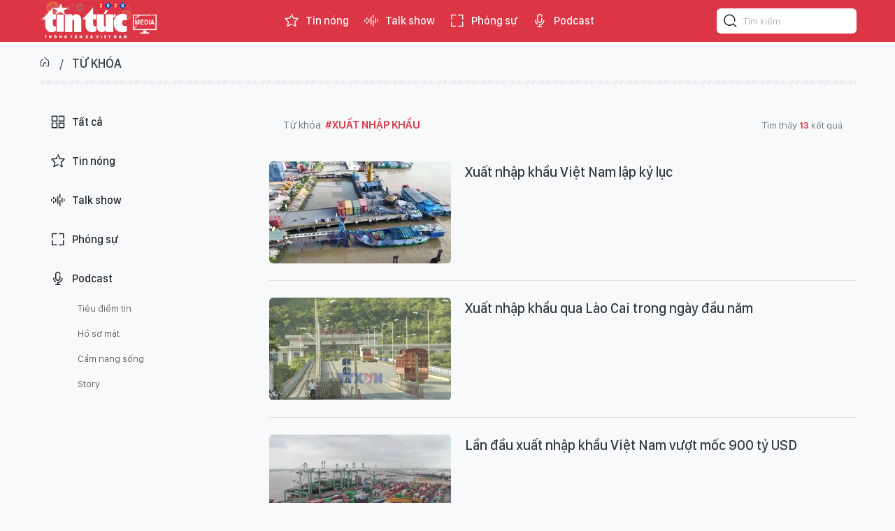

--- FILE ---
content_type: text/html;charset=utf-8
request_url: https://video.baotintuc.vn/xuat-nhap-khau-tag334650.html
body_size: 9235
content:
<!DOCTYPE html> <html lang="vi"> <head> <title>xuất nhập khẩu | </title> <meta name="description" content="Tin tức, hình ảnh, video clip MỚI NHẤT về xuất nhập khẩu đang được dư luận quan tâm, cập nhật tin tuc xuat nhap khau 24h trong ngày tại "/> <meta name="keywords" content="xuất nhập khẩu, tin tuc xuat nhap khau, hinh anh xuat nhap khau, video clip xuat nhap khau"/> <meta name="news_keywords" content="xuất nhập khẩu, tin tuc xuat nhap khau, hinh anh xuat nhap khau, video clip xuat nhap khau"/> <meta http-equiv="Content-Type" content="text/html; charset=utf-8" /> <meta http-equiv="X-UA-Compatible" content="IE=edge"/> <meta http-equiv="refresh" content="1800" /> <meta name="revisit-after" content="1 days" /> <meta name="viewport" content="width=device-width, initial-scale=1"> <meta http-equiv="content-language" content="vi" /> <meta name="format-detection" content="telephone=no"/> <meta name="format-detection" content="address=no"/> <meta name="apple-mobile-web-app-capable" content="yes"> <meta name="apple-mobile-web-app-status-bar-style" content="black"> <meta name="apple-mobile-web-app-title" content=""/> <meta name="referrer" content="no-referrer-when-downgrade"/> <link rel="shortcut icon" href="https://media2.baotintuc.vn/assets/web/styles/img/favicon.ico" type="image/x-icon" /> <link rel="preconnect" href="https://media2.baotintuc.vn"/> <link rel="dns-prefetch" href="https://media2.baotintuc.vn"/> <link rel="dns-prefetch" href="//www.google-analytics.com" /> <link rel="dns-prefetch" href="//www.googletagmanager.com" /> <link rel="dns-prefetch" href="//stc.za.zaloapp.com" /> <link rel="dns-prefetch" href="//fonts.googleapis.com" /> <script> var cmsConfig = { domainDesktop: 'https://video.baotintuc.vn', domainMobile: 'https://video.baotintuc.vn', domainApi: 'https://video-api.baotintuc.vn', domainStatic: 'https://media2.baotintuc.vn', domainLog: 'https://video-log.baotintuc.vn', googleAnalytics: 'G\-L8FGJJXH9H, G\-NFVX7NR074', siteId: 0, pageType: 12, objectId: 334650, adsZone: 0, allowAds: true, adsLazy: true, antiAdblock: false, }; if (window.location.protocol !== 'https:' && window.location.hostname.indexOf('tienphong.vn') !== -1) { window.location = 'https://' + window.location.hostname + window.location.pathname + window.location.hash; } var USER_AGENT=window.navigator&&(window.navigator.userAgent||window.navigator.vendor)||window.opera||"",IS_MOBILE=/Android|webOS|iPhone|iPod|BlackBerry|Windows Phone|IEMobile|Mobile Safari|Opera Mini/i.test(USER_AGENT),IS_REDIRECT=!1;function setCookie(e,o,i){var n=new Date,i=(n.setTime(n.getTime()+24*i*60*60*1e3),"expires="+n.toUTCString());document.cookie=e+"="+o+"; "+i+";path=/;"}function getCookie(e){var o=document.cookie.indexOf(e+"="),i=o+e.length+1;return!o&&e!==document.cookie.substring(0,e.length)||-1===o?null:(-1===(e=document.cookie.indexOf(";",i))&&(e=document.cookie.length),unescape(document.cookie.substring(i,e)))}IS_MOBILE&&getCookie("isDesktop")&&(setCookie("isDesktop",1,-1),window.location=window.location.pathname.replace(".amp", ".html")+window.location.search,IS_REDIRECT=!0); </script> <meta name="author" content="" /> <meta name="copyright" content="Copyright © 2026 by " /> <meta name="RATING" content="GENERAL" /> <meta name="GENERATOR" content="" /> <meta content="" itemprop="sourceOrganization" name="source"/> <meta content="news" itemprop="genre" name="medium"/> <meta name="robots" content="noarchive, max-image-preview:large, index, follow" /> <meta name="GOOGLEBOT" content="noarchive, max-image-preview:large, index, follow" /> <link rel="canonical" href="https://video.baotintuc.vn/tu-khoa/xuat-nhap-khau-tag334650.html" /> <meta property="og:site_name" content=""/> <meta property="og:rich_attachment" content="true"/> <meta property="og:type" content="website"/> <meta property="og:url" content="https://video.baotintuc.vn/tu-khoa/xuat-nhap-khau-tag334650.html"/> <meta property="og:image" content="https://media2.baotintuc.vn/assets/web/styles/img/logo_share.png"/> <meta property="og:image:width" content="1200"/> <meta property="og:image:height" content="630"/> <meta property="og:title" content="xuất nhập khẩu"/> <meta property="og:description" content="Tin tức, hình ảnh, video clip MỚI NHẤT về xuất nhập khẩu đang được dư luận quan tâm, cập nhật tin tuc xuat nhap khau 24h trong ngày tại "/> <meta name="twitter:card" value="summary"/> <meta name="twitter:url" content="https://video.baotintuc.vn/tu-khoa/xuat-nhap-khau-tag334650.html"/> <meta name="twitter:title" content="xuất nhập khẩu"/> <meta name="twitter:description" content="Tin tức, hình ảnh, video clip MỚI NHẤT về xuất nhập khẩu đang được dư luận quan tâm, cập nhật tin tuc xuat nhap khau 24h trong ngày tại "/> <meta name="twitter:image" content="https://media2.baotintuc.vn/assets/web/styles/img/logo_share.png"/> <meta name="twitter:site" content="@"/> <meta name="twitter:creator" content="@"/> <script type="application/ld+json"> { "@context": "http://schema.org", "@type": "Organization", "name": "", "url": "https://video.baotintuc.vn", "logo": "https://media2.baotintuc.vn/assets/web/styles/img/logo.png", "foundingDate": "1983", "founders": [ { "@type": "Person", "name": "Báo tin tức Thông tấn Xã Việt Nam" } ], "address": [ { "@type": "PostalAddress", "streetAddress": "Số 5 Lý Thường Kiệt, Hoàn Kiếm, Hà Nội", "addressLocality": "Hà Nội City", "addressRegion": "Northeast", "postalCode": "100000", "addressCountry": "VNM" } ], "contactPoint": [ { "@type": "ContactPoint", "telephone": "+84-243-824-8605", "contactType": "customer service" }, { "@type": "ContactPoint", "telephone": "+84-243-933-0336", "contactType": "customer service" }, { "@type": "ContactPoint", "telephone": "+84-283-930-3464", "contactType": "customer service" } ], "sameAs": [ "https://www.facebook.com/www.baotintuc.vn" ] } </script> <script type="application/ld+json"> { "@context" : "https://schema.org", "@type" : "WebSite", "name": "", "url": "https://video.baotintuc.vn", "alternateName" : "Báo tin tức Thông tấn Xã Việt Nam", "potentialAction": { "@type": "SearchAction", "target": { "@type": "EntryPoint", "urlTemplate": "https://video.baotintuc.vn/search/?q={search_term_string}" }, "query-input": "required name=search_term_string" } } </script> <script type="application/ld+json"> { "@context":"http://schema.org", "@type":"BreadcrumbList", "itemListElement":[ { "@type":"ListItem", "position":1, "item":{ "@id":"https://video.baotintuc.vn/tu-khoa/xuat-nhap-khau-tag334650.html", "name":"xuất nhập khẩu" } } ] } </script> <link rel="preload" href="https://media2.baotintuc.vn/assets/web/styles/css/main.min-1.0.4.css" as="style"> <link rel="preload" href="https://media2.baotintuc.vn/assets/web/js/main.min-1.0.10.js" as="script"> <link id="cms-style" rel="stylesheet" href="https://media2.baotintuc.vn/assets/web/styles/css/main.min-1.0.4.css"> <script type="text/javascript"> var _metaOgUrl = 'https://video.baotintuc.vn/tu-khoa/xuat-nhap-khau-tag334650.html'; var page_title = document.title; var tracked_url = window.location.pathname + window.location.search + window.location.hash; </script> <script async="" src="https://www.googletagmanager.com/gtag/js?id=G-L8FGJJXH9H"></script> <script> window.dataLayer = window.dataLayer || []; function gtag(){dataLayer.push(arguments);} gtag('js', new Date()); gtag('config', 'G-L8FGJJXH9H'); gtag('config', 'G-NFVX7NR074'); </script> <script async src="https://sp.zalo.me/plugins/sdk.js"></script> <script>var marginTop = 60;</script> <script type="text/javascript"> window.AviviD = window.AviviD || {settings:{},status:{}}; AviviD.web_id = "videobaotintucvn"; AviviD.category_id = "20240319000001"; AviviD.tracking_platform = 'likr'; (function(w,d,s,l,i){w[l]=w[l]||[];w[l].push({'gtm.start': new Date().getTime(),event:'gtm.js'});var f=d.getElementsByTagName(s)[0], j=d.createElement(s),dl=l!='dataLayer'?'&l='+l:'';j.async=true;j.src= 'https://www.googletagmanager.com/gtm.js?id='+i+dl+'&timestamp='+new Date().getTime();f.parentNode.insertBefore(j,f); })(window,document,'script','dataLayer','GTM-W9F4QDN'); (function(w,d,s,l,i){w[l]=w[l]||[];w[l].push({'gtm.start': new Date().getTime(),event:'gtm.js'});var f=d.getElementsByTagName(s)[0], j=d.createElement(s),dl=l!='dataLayer'?'&l='+l:'';j.async=true;j.src= 'https://www.googletagmanager.com/gtm.js?id='+i+dl+'&timestamp='+new Date().getTime();f.parentNode.insertBefore(j,f); })(window,document,'script','dataLayer','GTM-MKB8VFG'); </script> </head> <body class=""> <input type="hidden" id="session_id" name="session_id" value="1"> <div id="adsWeb_AdsMasthead" class="banner top-banner" data-platform="1" data-position="Web_AdsMasthead"> </div> <header class="site-header"> <div class="container"> <div class="logo"> <a href="https://baotintuc.vn/" title="Báo tin tức" class="logo-img" target="_blank">Báo tin tức</a> <a href="https://video.baotintuc.vn" title="" class="logo-tv"></a> </div> <nav class="navigation"> <ul class="d-flex"> <li class=""> <a href="https://video.baotintuc.vn/tin-nong/" title="Tin nóng"> <i class="ic-star"></i> Tin nóng </a> </li> <li class=""> <a href="https://video.baotintuc.vn/talk-show/" title="Talk show"> <i class="ic-sound"></i> Talk show </a> </li> <li class=""> <a href="https://video.baotintuc.vn/phong-su/" title="Phóng sự"> <i class="ic-fullscreen"></i> Phóng sự </a> </li> <li class=""> <a href="https://video.baotintuc.vn/podcast/" title="Podcast"> <i class="ic-microphone"></i> Podcast </a> <ul class="sub-menu"> <li> <a href="https://video.baotintuc.vn/tieu-diem-tin/" title="Tiêu điểm tin">Tiêu điểm tin</a> </li> <li> <a href="https://video.baotintuc.vn/ho-so-mat/" title="Hồ sơ mật">Hồ sơ mật</a> </li> <li> <a href="https://video.baotintuc.vn/cam-nang-song/" title="Cẩm nang sống">Cẩm nang sống</a> </li> <li> <a href="https://video.baotintuc.vn/story/" title="Story">Story</a> </li> </ul> </li> </ul> </nav> <div class="hdr-search"> <input type="text" class="input txtsearch" placeholder="Tìm kiếm"> <button class="btn btn_search" aria-label="Tìm kiếm"> <i class="ic-search"></i> </button> </div> </div> </header> <div class="site-body"> <div class="container"> <div id="adsWeb_AdsTop" class="banner " data-platform="1" data-position="Web_AdsTop"> </div> <div class="breadcrumb"> <h2 class="main"><a href="/" title="Trang chủ"><i class="ic-home"></i></a></h2> <h2 class="main"><a href="#" title="Từ khóa">Từ khóa</a></h2> </div> <div class="wrap-list"> <div class="sidebar sidebar-left"> <nav class="video-menu"> <ul> <li class="" data-id="0"> <a href="/" title="Trang chủ"> <i class="ic-menu"></i>Tất cả </a> </li> <li class="" data-id="4"> <a href="https://video.baotintuc.vn/tin-nong/" title="Tin nóng"> <i class="ic-star"></i> Tin nóng </a> </li> <li class="" data-id="1"> <a href="https://video.baotintuc.vn/talk-show/" title="Talk show"> <i class="ic-sound"></i> Talk show </a> </li> <li class="" data-id="2"> <a href="https://video.baotintuc.vn/phong-su/" title="Phóng sự"> <i class="ic-fullscreen"></i> Phóng sự </a> </li> <li class="" data-id="3"> <a href="https://video.baotintuc.vn/podcast/" title="Podcast"> <i class="ic-microphone"></i> Podcast </a> <ul class="sub-menu"> <li> <a href="https://video.baotintuc.vn/tieu-diem-tin/" title="Tiêu điểm tin">Tiêu điểm tin</a> </li> <li> <a href="https://video.baotintuc.vn/ho-so-mat/" title="Hồ sơ mật">Hồ sơ mật</a> </li> <li> <a href="https://video.baotintuc.vn/cam-nang-song/" title="Cẩm nang sống">Cẩm nang sống</a> </li> <li> <a href="https://video.baotintuc.vn/story/" title="Story">Story</a> </li> </ul> </li> </ul> </nav> </div> <div class="video-content content-col"> <div class="region-text"> <p class="keyword">Từ khóa: <span>#xuất nhập khẩu</span> </p> <p class="result">Tìm thấy <span>13</span> kết quả</p> </div> <div class="video-timeline content-list"> <article class="story" data-id="27560"> <figure class="story__thumb"> <a class="cms-link" href="https://video.baotintuc.vn/xuat-nhap-khau-viet-nam-lap-ky-luc-post27560.html" title="Xuất nhập khẩu Việt Nam lập kỷ lục "> <img class="lazyload" src="[data-uri]" data-src="https://media2.baotintuc.vn/images/b2d683ab488dbcb322865bd6b0d392f4549d904f88287b2aca4e9b24867f3d2e8fc77cc4d72eed0665fa1d0635071bca61b55247ee3bb0cec09767226d2cb024/xuat-nhap-khau-060126.jpg.webp" data-srcset="https://media2.baotintuc.vn/images/b2d683ab488dbcb322865bd6b0d392f4549d904f88287b2aca4e9b24867f3d2e8fc77cc4d72eed0665fa1d0635071bca61b55247ee3bb0cec09767226d2cb024/xuat-nhap-khau-060126.jpg.webp 1x, https://media2.baotintuc.vn/images/ce5fc59810715b65e7f5e936f20a3d76549d904f88287b2aca4e9b24867f3d2e8fc77cc4d72eed0665fa1d0635071bca61b55247ee3bb0cec09767226d2cb024/xuat-nhap-khau-060126.jpg.webp 2x" alt="Xuất nhập khẩu Việt Nam lập kỷ lục "> <noscript><img src="https://media2.baotintuc.vn/images/b2d683ab488dbcb322865bd6b0d392f4549d904f88287b2aca4e9b24867f3d2e8fc77cc4d72eed0665fa1d0635071bca61b55247ee3bb0cec09767226d2cb024/xuat-nhap-khau-060126.jpg.webp" srcset="https://media2.baotintuc.vn/images/b2d683ab488dbcb322865bd6b0d392f4549d904f88287b2aca4e9b24867f3d2e8fc77cc4d72eed0665fa1d0635071bca61b55247ee3bb0cec09767226d2cb024/xuat-nhap-khau-060126.jpg.webp 1x, https://media2.baotintuc.vn/images/ce5fc59810715b65e7f5e936f20a3d76549d904f88287b2aca4e9b24867f3d2e8fc77cc4d72eed0665fa1d0635071bca61b55247ee3bb0cec09767226d2cb024/xuat-nhap-khau-060126.jpg.webp 2x" alt="Xuất nhập khẩu Việt Nam lập kỷ lục " class="image-fallback"></noscript> </a> </figure> <h2 class="story__heading" data-tracking="27560"> <a class=" cms-link" href="https://video.baotintuc.vn/xuat-nhap-khau-viet-nam-lap-ky-luc-post27560.html" title="Xuất nhập khẩu Việt Nam lập kỷ lục "> Xuất nhập khẩu Việt Nam lập kỷ lục </a> </h2> </article> <article class="story" data-id="27488"> <figure class="story__thumb"> <a class="cms-link" href="https://video.baotintuc.vn/xuat-nhap-khau-qua-lao-cai-trong-ngay-dau-nam-post27488.html" title="Xuất nhập khẩu qua Lào Cai trong ngày đầu năm"> <img class="lazyload" src="[data-uri]" data-src="https://media2.baotintuc.vn/images/ea9e7cf7b461755f97e0712eea7f118b0650029247a7663725b5186cbeebbae23644b7bcb6a851e13f5edade6f0e56f613379dcbffdbd4a5daa48ca0fbfed09d/avatar-of-video-78783.png.webp" data-srcset="https://media2.baotintuc.vn/images/ea9e7cf7b461755f97e0712eea7f118b0650029247a7663725b5186cbeebbae23644b7bcb6a851e13f5edade6f0e56f613379dcbffdbd4a5daa48ca0fbfed09d/avatar-of-video-78783.png.webp 1x, https://media2.baotintuc.vn/images/94ad20f34f4ad88b654800f777c683730650029247a7663725b5186cbeebbae23644b7bcb6a851e13f5edade6f0e56f613379dcbffdbd4a5daa48ca0fbfed09d/avatar-of-video-78783.png.webp 2x" alt="Xuất nhập khẩu qua Lào Cai trong ngày đầu năm"> <noscript><img src="https://media2.baotintuc.vn/images/ea9e7cf7b461755f97e0712eea7f118b0650029247a7663725b5186cbeebbae23644b7bcb6a851e13f5edade6f0e56f613379dcbffdbd4a5daa48ca0fbfed09d/avatar-of-video-78783.png.webp" srcset="https://media2.baotintuc.vn/images/ea9e7cf7b461755f97e0712eea7f118b0650029247a7663725b5186cbeebbae23644b7bcb6a851e13f5edade6f0e56f613379dcbffdbd4a5daa48ca0fbfed09d/avatar-of-video-78783.png.webp 1x, https://media2.baotintuc.vn/images/94ad20f34f4ad88b654800f777c683730650029247a7663725b5186cbeebbae23644b7bcb6a851e13f5edade6f0e56f613379dcbffdbd4a5daa48ca0fbfed09d/avatar-of-video-78783.png.webp 2x" alt="Xuất nhập khẩu qua Lào Cai trong ngày đầu năm" class="image-fallback"></noscript> </a> </figure> <h2 class="story__heading" data-tracking="27488"> <a class=" cms-link" href="https://video.baotintuc.vn/xuat-nhap-khau-qua-lao-cai-trong-ngay-dau-nam-post27488.html" title="Xuất nhập khẩu qua Lào Cai trong ngày đầu năm"> Xuất nhập khẩu qua Lào Cai trong ngày đầu năm </a> </h2> </article> <article class="story" data-id="27400"> <figure class="story__thumb"> <a class="cms-link" href="https://video.baotintuc.vn/lan-dau-xuat-nhap-khau-viet-nam-vuot-moc-900-ty-usd-post27400.html" title="Lần đầu xuất nhập khẩu Việt Nam vượt mốc 900 tỷ USD"> <img class="lazyload" src="[data-uri]" data-src="https://media2.baotintuc.vn/images/329c0a4de5b75b08db9b75aa731269e45330a0bc7180f8d4b86bdaa1de17d63dd2bce1a2c2e6284a7fddbd32542fd966/ava-xnk.png.webp" data-srcset="https://media2.baotintuc.vn/images/329c0a4de5b75b08db9b75aa731269e45330a0bc7180f8d4b86bdaa1de17d63dd2bce1a2c2e6284a7fddbd32542fd966/ava-xnk.png.webp 1x, https://media2.baotintuc.vn/images/6c5031cc6313a12c3fc5da167c2912da5330a0bc7180f8d4b86bdaa1de17d63dd2bce1a2c2e6284a7fddbd32542fd966/ava-xnk.png.webp 2x" alt="Lần đầu xuất nhập khẩu Việt Nam vượt mốc 900 tỷ USD"> <noscript><img src="https://media2.baotintuc.vn/images/329c0a4de5b75b08db9b75aa731269e45330a0bc7180f8d4b86bdaa1de17d63dd2bce1a2c2e6284a7fddbd32542fd966/ava-xnk.png.webp" srcset="https://media2.baotintuc.vn/images/329c0a4de5b75b08db9b75aa731269e45330a0bc7180f8d4b86bdaa1de17d63dd2bce1a2c2e6284a7fddbd32542fd966/ava-xnk.png.webp 1x, https://media2.baotintuc.vn/images/6c5031cc6313a12c3fc5da167c2912da5330a0bc7180f8d4b86bdaa1de17d63dd2bce1a2c2e6284a7fddbd32542fd966/ava-xnk.png.webp 2x" alt="Lần đầu xuất nhập khẩu Việt Nam vượt mốc 900 tỷ USD" class="image-fallback"></noscript> </a> </figure> <h2 class="story__heading" data-tracking="27400"> <a class=" cms-link" href="https://video.baotintuc.vn/lan-dau-xuat-nhap-khau-viet-nam-vuot-moc-900-ty-usd-post27400.html" title="Lần đầu xuất nhập khẩu Việt Nam vượt mốc 900 tỷ USD"> Lần đầu xuất nhập khẩu Việt Nam vượt mốc 900 tỷ USD </a> </h2> </article> <article class="story" data-id="26354"> <figure class="story__thumb"> <a class="cms-link" href="https://video.baotintuc.vn/xuat-nhap-khau-tang-truong-an-tuong-cung-co-niem-tin-vao-kinh-te-viet-nam-post26354.html" title="Xuất nhập khẩu tăng trưởng ấn tượng, củng cố niềm tin vào kinh tế Việt Nam"> <img class="lazyload" src="[data-uri]" data-src="https://media2.baotintuc.vn/images/a5e16ad18365b796deee199db0ae91d49f200373c93d10638e61363c0c8783d538244159bfb6e8a9805bb33b24b4aa22af3c23d2af6d9f09940be3d22669c638/xuat-nhap-khau-7473.jpg.webp" data-srcset="https://media2.baotintuc.vn/images/a5e16ad18365b796deee199db0ae91d49f200373c93d10638e61363c0c8783d538244159bfb6e8a9805bb33b24b4aa22af3c23d2af6d9f09940be3d22669c638/xuat-nhap-khau-7473.jpg.webp 1x, https://media2.baotintuc.vn/images/e54d0615b73ec6bfaf70bbdd7fb6634a9f200373c93d10638e61363c0c8783d538244159bfb6e8a9805bb33b24b4aa22af3c23d2af6d9f09940be3d22669c638/xuat-nhap-khau-7473.jpg.webp 2x" alt="Xuất nhập khẩu tăng trưởng ấn tượng, củng cố niềm tin vào kinh tế Việt Nam"> <noscript><img src="https://media2.baotintuc.vn/images/a5e16ad18365b796deee199db0ae91d49f200373c93d10638e61363c0c8783d538244159bfb6e8a9805bb33b24b4aa22af3c23d2af6d9f09940be3d22669c638/xuat-nhap-khau-7473.jpg.webp" srcset="https://media2.baotintuc.vn/images/a5e16ad18365b796deee199db0ae91d49f200373c93d10638e61363c0c8783d538244159bfb6e8a9805bb33b24b4aa22af3c23d2af6d9f09940be3d22669c638/xuat-nhap-khau-7473.jpg.webp 1x, https://media2.baotintuc.vn/images/e54d0615b73ec6bfaf70bbdd7fb6634a9f200373c93d10638e61363c0c8783d538244159bfb6e8a9805bb33b24b4aa22af3c23d2af6d9f09940be3d22669c638/xuat-nhap-khau-7473.jpg.webp 2x" alt="Xuất nhập khẩu tăng trưởng ấn tượng, củng cố niềm tin vào kinh tế Việt Nam" class="image-fallback"></noscript> </a> </figure> <h2 class="story__heading" data-tracking="26354"> <a class=" cms-link" href="https://video.baotintuc.vn/xuat-nhap-khau-tang-truong-an-tuong-cung-co-niem-tin-vao-kinh-te-viet-nam-post26354.html" title="Xuất nhập khẩu tăng trưởng ấn tượng, củng cố niềm tin vào kinh tế Việt Nam"> Xuất nhập khẩu tăng trưởng ấn tượng, củng cố niềm tin vào kinh tế Việt Nam </a> </h2> </article> <article class="story" data-id="25019"> <figure class="story__thumb"> <a class="cms-link" href="https://video.baotintuc.vn/so-hoa-bao-cao-thong-ke-hang-hoa-xuat-nhap-khau-post25019.html" title="Số hóa báo cáo thống kê hàng hóa xuất nhập khẩu"> <img class="lazyload" src="[data-uri]" data-src="https://media2.baotintuc.vn/images/329c0a4de5b75b08db9b75aa731269e420b63a0934cc91154c0fae387f729c72e7015fd54de64b743bdc0c9bd5947fdf/so-hoa.png.webp" data-srcset="https://media2.baotintuc.vn/images/329c0a4de5b75b08db9b75aa731269e420b63a0934cc91154c0fae387f729c72e7015fd54de64b743bdc0c9bd5947fdf/so-hoa.png.webp 1x, https://media2.baotintuc.vn/images/6c5031cc6313a12c3fc5da167c2912da20b63a0934cc91154c0fae387f729c72e7015fd54de64b743bdc0c9bd5947fdf/so-hoa.png.webp 2x" alt="Số hóa báo cáo thống kê hàng hóa xuất nhập khẩu"> <noscript><img src="https://media2.baotintuc.vn/images/329c0a4de5b75b08db9b75aa731269e420b63a0934cc91154c0fae387f729c72e7015fd54de64b743bdc0c9bd5947fdf/so-hoa.png.webp" srcset="https://media2.baotintuc.vn/images/329c0a4de5b75b08db9b75aa731269e420b63a0934cc91154c0fae387f729c72e7015fd54de64b743bdc0c9bd5947fdf/so-hoa.png.webp 1x, https://media2.baotintuc.vn/images/6c5031cc6313a12c3fc5da167c2912da20b63a0934cc91154c0fae387f729c72e7015fd54de64b743bdc0c9bd5947fdf/so-hoa.png.webp 2x" alt="Số hóa báo cáo thống kê hàng hóa xuất nhập khẩu" class="image-fallback"></noscript> </a> </figure> <h2 class="story__heading" data-tracking="25019"> <a class=" cms-link" href="https://video.baotintuc.vn/so-hoa-bao-cao-thong-ke-hang-hoa-xuat-nhap-khau-post25019.html" title="Số hóa báo cáo thống kê hàng hóa xuất nhập khẩu"> Số hóa báo cáo thống kê hàng hóa xuất nhập khẩu </a> </h2> </article> <article class="story" data-id="20461"> <figure class="story__thumb"> <a class="cms-link" href="https://video.baotintuc.vn/xuat-nhap-khau-qua-cua-khau-lao-cai-dat-gan-135-trieu-do-la-post20461.html" title="Xuất nhập khẩu qua cửa khẩu Lào Cai đạt gần 135 triệu đô la"> <img class="lazyload" src="[data-uri]" data-src="https://media2.baotintuc.vn/images/1410408f0cf1568f2347f1bea87ca77830514852852f703c82efb928c3f61cbd1ca3e482d86537568ba61cb9ba021011a614f50fb2eb2b5be62f653111ea15f8/ck-lao-cai-150225.png.webp" data-srcset="https://media2.baotintuc.vn/images/1410408f0cf1568f2347f1bea87ca77830514852852f703c82efb928c3f61cbd1ca3e482d86537568ba61cb9ba021011a614f50fb2eb2b5be62f653111ea15f8/ck-lao-cai-150225.png.webp 1x, https://media2.baotintuc.vn/images/234eb0eeff5d174de56b18224c12b85330514852852f703c82efb928c3f61cbd1ca3e482d86537568ba61cb9ba021011a614f50fb2eb2b5be62f653111ea15f8/ck-lao-cai-150225.png.webp 2x" alt="Xuất nhập khẩu qua cửa khẩu Lào Cai đạt gần 135 triệu đô la"> <noscript><img src="https://media2.baotintuc.vn/images/1410408f0cf1568f2347f1bea87ca77830514852852f703c82efb928c3f61cbd1ca3e482d86537568ba61cb9ba021011a614f50fb2eb2b5be62f653111ea15f8/ck-lao-cai-150225.png.webp" srcset="https://media2.baotintuc.vn/images/1410408f0cf1568f2347f1bea87ca77830514852852f703c82efb928c3f61cbd1ca3e482d86537568ba61cb9ba021011a614f50fb2eb2b5be62f653111ea15f8/ck-lao-cai-150225.png.webp 1x, https://media2.baotintuc.vn/images/234eb0eeff5d174de56b18224c12b85330514852852f703c82efb928c3f61cbd1ca3e482d86537568ba61cb9ba021011a614f50fb2eb2b5be62f653111ea15f8/ck-lao-cai-150225.png.webp 2x" alt="Xuất nhập khẩu qua cửa khẩu Lào Cai đạt gần 135 triệu đô la" class="image-fallback"></noscript> </a> </figure> <h2 class="story__heading" data-tracking="20461"> <a class=" cms-link" href="https://video.baotintuc.vn/xuat-nhap-khau-qua-cua-khau-lao-cai-dat-gan-135-trieu-do-la-post20461.html" title="Xuất nhập khẩu qua cửa khẩu Lào Cai đạt gần 135 triệu đô la"> Xuất nhập khẩu qua cửa khẩu Lào Cai đạt gần 135 triệu đô la </a> </h2> </article> <article class="story" data-id="20025"> <figure class="story__thumb"> <a class="cms-link" href="https://video.baotintuc.vn/thang-1-xuat-sieu-hon-3-ty-usd-post20025.html" title="Tháng 1 xuất siêu hơn 3 tỷ USD"> <img class="lazyload" src="[data-uri]" data-src="https://media2.baotintuc.vn/images/b560796d873c4e960a4c7149e7f82320ee7e4a6891ea670b57badb3da5b415c1da6b36e792a00f3626239f31eaab6be72ffbc02f123829e9d64cd8e94e806dd6/720.jpg.webp" data-srcset="https://media2.baotintuc.vn/images/b560796d873c4e960a4c7149e7f82320ee7e4a6891ea670b57badb3da5b415c1da6b36e792a00f3626239f31eaab6be72ffbc02f123829e9d64cd8e94e806dd6/720.jpg.webp 1x, https://media2.baotintuc.vn/images/32169fa37696dc4f259603bd8349c671ee7e4a6891ea670b57badb3da5b415c1da6b36e792a00f3626239f31eaab6be72ffbc02f123829e9d64cd8e94e806dd6/720.jpg.webp 2x" alt="Tháng 1 xuất siêu hơn 3 tỷ USD"> <noscript><img src="https://media2.baotintuc.vn/images/b560796d873c4e960a4c7149e7f82320ee7e4a6891ea670b57badb3da5b415c1da6b36e792a00f3626239f31eaab6be72ffbc02f123829e9d64cd8e94e806dd6/720.jpg.webp" srcset="https://media2.baotintuc.vn/images/b560796d873c4e960a4c7149e7f82320ee7e4a6891ea670b57badb3da5b415c1da6b36e792a00f3626239f31eaab6be72ffbc02f123829e9d64cd8e94e806dd6/720.jpg.webp 1x, https://media2.baotintuc.vn/images/32169fa37696dc4f259603bd8349c671ee7e4a6891ea670b57badb3da5b415c1da6b36e792a00f3626239f31eaab6be72ffbc02f123829e9d64cd8e94e806dd6/720.jpg.webp 2x" alt="Tháng 1 xuất siêu hơn 3 tỷ USD" class="image-fallback"></noscript> </a> </figure> <h2 class="story__heading" data-tracking="20025"> <a class=" cms-link" href="https://video.baotintuc.vn/thang-1-xuat-sieu-hon-3-ty-usd-post20025.html" title="Tháng 1 xuất siêu hơn 3 tỷ USD"> Tháng 1 xuất siêu hơn 3 tỷ USD </a> </h2> </article> <article class="story" data-id="19989"> <figure class="story__thumb"> <a class="cms-link" href="https://video.baotintuc.vn/chinh-phu-hop-phien-thuong-ky-thang-12025-post19989.html" title="Chính phủ họp phiên thường kỳ tháng 1/2025"> <img class="lazyload" src="[data-uri]" data-src="https://media2.baotintuc.vn/images/6c024ca2e438043c288a63b85589f5587217297f5e35df0739a6be50fc8708a21d0f01f3946bc95235bc5b2feccaf2bf9a467ef76ea80146839db1710b2d646a/chinh-phu.jpg.webp" data-srcset="https://media2.baotintuc.vn/images/6c024ca2e438043c288a63b85589f5587217297f5e35df0739a6be50fc8708a21d0f01f3946bc95235bc5b2feccaf2bf9a467ef76ea80146839db1710b2d646a/chinh-phu.jpg.webp 1x, https://media2.baotintuc.vn/images/9ab65ba90343e8171ff3c394ea4554a87217297f5e35df0739a6be50fc8708a21d0f01f3946bc95235bc5b2feccaf2bf9a467ef76ea80146839db1710b2d646a/chinh-phu.jpg.webp 2x" alt="Chính phủ họp phiên thường kỳ tháng 1/2025"> <noscript><img src="https://media2.baotintuc.vn/images/6c024ca2e438043c288a63b85589f5587217297f5e35df0739a6be50fc8708a21d0f01f3946bc95235bc5b2feccaf2bf9a467ef76ea80146839db1710b2d646a/chinh-phu.jpg.webp" srcset="https://media2.baotintuc.vn/images/6c024ca2e438043c288a63b85589f5587217297f5e35df0739a6be50fc8708a21d0f01f3946bc95235bc5b2feccaf2bf9a467ef76ea80146839db1710b2d646a/chinh-phu.jpg.webp 1x, https://media2.baotintuc.vn/images/9ab65ba90343e8171ff3c394ea4554a87217297f5e35df0739a6be50fc8708a21d0f01f3946bc95235bc5b2feccaf2bf9a467ef76ea80146839db1710b2d646a/chinh-phu.jpg.webp 2x" alt="Chính phủ họp phiên thường kỳ tháng 1/2025" class="image-fallback"></noscript> </a> </figure> <h2 class="story__heading" data-tracking="19989"> <a class=" cms-link" href="https://video.baotintuc.vn/chinh-phu-hop-phien-thuong-ky-thang-12025-post19989.html" title="Chính phủ họp phiên thường kỳ tháng 1/2025"> Chính phủ họp phiên thường kỳ tháng 1/2025 </a> </h2> </article> <article class="story" data-id="19737"> <figure class="story__thumb"> <a class="cms-link" href="https://video.baotintuc.vn/ky-vong-mot-nam-moi-xuat-khau-khoi-sac-post19737.html" title="Kỳ vọng một năm mới xuất khẩu khởi sắc"> <img class="lazyload" src="[data-uri]" data-src="https://media2.baotintuc.vn/images/b2d683ab488dbcb322865bd6b0d392f44cf636a6d7811bdeebc1576494d102c4f9f207a5e7a9242bdc10e70e847c686584d99d5e552dcd6c1e63d4550d220377/cang-bien-06092024.jpg.webp" data-srcset="https://media2.baotintuc.vn/images/b2d683ab488dbcb322865bd6b0d392f44cf636a6d7811bdeebc1576494d102c4f9f207a5e7a9242bdc10e70e847c686584d99d5e552dcd6c1e63d4550d220377/cang-bien-06092024.jpg.webp 1x, https://media2.baotintuc.vn/images/ce5fc59810715b65e7f5e936f20a3d764cf636a6d7811bdeebc1576494d102c4f9f207a5e7a9242bdc10e70e847c686584d99d5e552dcd6c1e63d4550d220377/cang-bien-06092024.jpg.webp 2x" alt="Kỳ vọng một năm mới xuất khẩu khởi sắc"> <noscript><img src="https://media2.baotintuc.vn/images/b2d683ab488dbcb322865bd6b0d392f44cf636a6d7811bdeebc1576494d102c4f9f207a5e7a9242bdc10e70e847c686584d99d5e552dcd6c1e63d4550d220377/cang-bien-06092024.jpg.webp" srcset="https://media2.baotintuc.vn/images/b2d683ab488dbcb322865bd6b0d392f44cf636a6d7811bdeebc1576494d102c4f9f207a5e7a9242bdc10e70e847c686584d99d5e552dcd6c1e63d4550d220377/cang-bien-06092024.jpg.webp 1x, https://media2.baotintuc.vn/images/ce5fc59810715b65e7f5e936f20a3d764cf636a6d7811bdeebc1576494d102c4f9f207a5e7a9242bdc10e70e847c686584d99d5e552dcd6c1e63d4550d220377/cang-bien-06092024.jpg.webp 2x" alt="Kỳ vọng một năm mới xuất khẩu khởi sắc" class="image-fallback"></noscript> </a> </figure> <h2 class="story__heading" data-tracking="19737"> <a class=" cms-link" href="https://video.baotintuc.vn/ky-vong-mot-nam-moi-xuat-khau-khoi-sac-post19737.html" title="Kỳ vọng một năm mới xuất khẩu khởi sắc"> Kỳ vọng một năm mới xuất khẩu khởi sắc </a> </h2> </article> <article class="story" data-id="19597"> <figure class="story__thumb"> <a class="cms-link" href="https://video.baotintuc.vn/eu-thiet-lap-ky-luc-moi-ve-thuong-mai-nong-san-toan-cau-post19597.html" title="EU thiết lập kỷ lục mới về thương mại nông sản toàn cầu"> <img class="lazyload" src="[data-uri]" data-src="https://media2.baotintuc.vn/images/833ea4a673a79b62be7df9b108b34b5ef5e1d0d03a5b6bc73c20121701be05b9ece7a53d2b02837cf11c2b71bf1d791c00a45e13325dadfd7f66994b0449042c886d953f8c7e6cbec5803600a915103a/eu-nong-san-25012025-01.jpg.webp" data-srcset="https://media2.baotintuc.vn/images/833ea4a673a79b62be7df9b108b34b5ef5e1d0d03a5b6bc73c20121701be05b9ece7a53d2b02837cf11c2b71bf1d791c00a45e13325dadfd7f66994b0449042c886d953f8c7e6cbec5803600a915103a/eu-nong-san-25012025-01.jpg.webp 1x, https://media2.baotintuc.vn/images/a3d41702a9b29c2b85c80c3e17154b72f5e1d0d03a5b6bc73c20121701be05b9ece7a53d2b02837cf11c2b71bf1d791c00a45e13325dadfd7f66994b0449042c886d953f8c7e6cbec5803600a915103a/eu-nong-san-25012025-01.jpg.webp 2x" alt="EU thiết lập kỷ lục mới về thương mại nông sản toàn cầu"> <noscript><img src="https://media2.baotintuc.vn/images/833ea4a673a79b62be7df9b108b34b5ef5e1d0d03a5b6bc73c20121701be05b9ece7a53d2b02837cf11c2b71bf1d791c00a45e13325dadfd7f66994b0449042c886d953f8c7e6cbec5803600a915103a/eu-nong-san-25012025-01.jpg.webp" srcset="https://media2.baotintuc.vn/images/833ea4a673a79b62be7df9b108b34b5ef5e1d0d03a5b6bc73c20121701be05b9ece7a53d2b02837cf11c2b71bf1d791c00a45e13325dadfd7f66994b0449042c886d953f8c7e6cbec5803600a915103a/eu-nong-san-25012025-01.jpg.webp 1x, https://media2.baotintuc.vn/images/a3d41702a9b29c2b85c80c3e17154b72f5e1d0d03a5b6bc73c20121701be05b9ece7a53d2b02837cf11c2b71bf1d791c00a45e13325dadfd7f66994b0449042c886d953f8c7e6cbec5803600a915103a/eu-nong-san-25012025-01.jpg.webp 2x" alt="EU thiết lập kỷ lục mới về thương mại nông sản toàn cầu" class="image-fallback"></noscript> </a> </figure> <h2 class="story__heading" data-tracking="19597"> <a class=" cms-link" href="https://video.baotintuc.vn/eu-thiet-lap-ky-luc-moi-ve-thuong-mai-nong-san-toan-cau-post19597.html" title="EU thiết lập kỷ lục mới về thương mại nông sản toàn cầu"> EU thiết lập kỷ lục mới về thương mại nông sản toàn cầu </a> </h2> </article> <article class="story" data-id="10807"> <figure class="story__thumb"> <a class="cms-link" href="https://video.baotintuc.vn/tang-cuong-nang-luc-noi-sinh-kien-tao-dong-luc-cho-tang-truong-va-phat-trien-ben-vung-post10807.html" title="Tăng cường năng lực nội sinh, kiến tạo động lực cho tăng trưởng và phát triển bền vững"> <img class="lazyload" src="[data-uri]" data-src="https://media2.baotintuc.vn/images/966d06f9f45eae5d84cabf8c15ba719c70fc095084edc6643c10126aceb9ed773fa51430dae2a904f1c049e6318f7cdbcdd5b27fe47df0767e86e2fdf81d1db872649f8538c0bafb6945c5a0d15b9733/hopbaodienan1-965.jpg.webp" data-srcset="https://media2.baotintuc.vn/images/966d06f9f45eae5d84cabf8c15ba719c70fc095084edc6643c10126aceb9ed773fa51430dae2a904f1c049e6318f7cdbcdd5b27fe47df0767e86e2fdf81d1db872649f8538c0bafb6945c5a0d15b9733/hopbaodienan1-965.jpg.webp 1x, https://media2.baotintuc.vn/images/0a93ddeb9114ce93a92de5c1460c29be70fc095084edc6643c10126aceb9ed773fa51430dae2a904f1c049e6318f7cdbcdd5b27fe47df0767e86e2fdf81d1db872649f8538c0bafb6945c5a0d15b9733/hopbaodienan1-965.jpg.webp 2x" alt="Ông Vũ Hồng Thanh, Chủ nhiệm Ủy ban Kinh tế của Quốc hội giới thiệu khái quát về diễn đàn kinh tế - xã hội Việt Nam 2023."> <noscript><img src="https://media2.baotintuc.vn/images/966d06f9f45eae5d84cabf8c15ba719c70fc095084edc6643c10126aceb9ed773fa51430dae2a904f1c049e6318f7cdbcdd5b27fe47df0767e86e2fdf81d1db872649f8538c0bafb6945c5a0d15b9733/hopbaodienan1-965.jpg.webp" srcset="https://media2.baotintuc.vn/images/966d06f9f45eae5d84cabf8c15ba719c70fc095084edc6643c10126aceb9ed773fa51430dae2a904f1c049e6318f7cdbcdd5b27fe47df0767e86e2fdf81d1db872649f8538c0bafb6945c5a0d15b9733/hopbaodienan1-965.jpg.webp 1x, https://media2.baotintuc.vn/images/0a93ddeb9114ce93a92de5c1460c29be70fc095084edc6643c10126aceb9ed773fa51430dae2a904f1c049e6318f7cdbcdd5b27fe47df0767e86e2fdf81d1db872649f8538c0bafb6945c5a0d15b9733/hopbaodienan1-965.jpg.webp 2x" alt="Ông Vũ Hồng Thanh, Chủ nhiệm Ủy ban Kinh tế của Quốc hội giới thiệu khái quát về diễn đàn kinh tế - xã hội Việt Nam 2023." class="image-fallback"></noscript> </a> </figure> <h2 class="story__heading" data-tracking="10807"> <a class=" cms-link" href="https://video.baotintuc.vn/tang-cuong-nang-luc-noi-sinh-kien-tao-dong-luc-cho-tang-truong-va-phat-trien-ben-vung-post10807.html" title="Tăng cường năng lực nội sinh, kiến tạo động lực cho tăng trưởng và phát triển bền vững"> Tăng cường năng lực nội sinh, kiến tạo động lực cho tăng trưởng và phát triển bền vững </a> </h2> </article> <article class="story" data-id="9707"> <figure class="story__thumb"> <a class="cms-link" href="https://video.baotintuc.vn/tong-tri-gia-xuat-nhap-khau-hang-hoa-cua-ca-nuoc-giam-post9707.html" title="Tổng trị giá xuất nhập khẩu hàng hóa của cả nước giảm"> <img class="lazyload" src="[data-uri]" data-src="https://media2.baotintuc.vn/images/[base64]/xuat-khau-giam-08062023.jpg.webp" data-srcset="https://media2.baotintuc.vn/images/[base64]/xuat-khau-giam-08062023.jpg.webp 1x, https://media2.baotintuc.vn/images/[base64]/xuat-khau-giam-08062023.jpg.webp 2x" alt="Tổng trị giá xuất nhập khẩu hàng hóa của cả nước giảm"> <noscript><img src="https://media2.baotintuc.vn/images/[base64]/xuat-khau-giam-08062023.jpg.webp" srcset="https://media2.baotintuc.vn/images/[base64]/xuat-khau-giam-08062023.jpg.webp 1x, https://media2.baotintuc.vn/images/[base64]/xuat-khau-giam-08062023.jpg.webp 2x" alt="Tổng trị giá xuất nhập khẩu hàng hóa của cả nước giảm" class="image-fallback"></noscript> </a> </figure> <h2 class="story__heading" data-tracking="9707"> <a class=" cms-link" href="https://video.baotintuc.vn/tong-tri-gia-xuat-nhap-khau-hang-hoa-cua-ca-nuoc-giam-post9707.html" title="Tổng trị giá xuất nhập khẩu hàng hóa của cả nước giảm"> Tổng trị giá xuất nhập khẩu hàng hóa của cả nước giảm </a> </h2> </article> <article class="story" data-id="7767"> <figure class="story__thumb"> <a class="cms-link" href="https://video.baotintuc.vn/cua-khau-quoc-te-lao-bao-soi-dong-tro-lai-sau-dai-dich-covid-19-post7767.html" title="Cửa khẩu quốc tế Lao Bảo sôi động trở lại sau đại dịch COVID-19 "> <img class="lazyload" src="[data-uri]" data-src="https://media2.baotintuc.vn/images/[base64]/cuakhau-6.jpg.webp" data-srcset="https://media2.baotintuc.vn/images/[base64]/cuakhau-6.jpg.webp 1x, https://media2.baotintuc.vn/images/[base64]/cuakhau-6.jpg.webp 2x" alt="Cửa khẩu quốc tế Lao Bảo sôi động trở lại sau đại dịch COVID-19 "> <noscript><img src="https://media2.baotintuc.vn/images/[base64]/cuakhau-6.jpg.webp" srcset="https://media2.baotintuc.vn/images/[base64]/cuakhau-6.jpg.webp 1x, https://media2.baotintuc.vn/images/[base64]/cuakhau-6.jpg.webp 2x" alt="Cửa khẩu quốc tế Lao Bảo sôi động trở lại sau đại dịch COVID-19 " class="image-fallback"></noscript> </a> </figure> <h2 class="story__heading" data-tracking="7767"> <a class=" cms-link" href="https://video.baotintuc.vn/cua-khau-quoc-te-lao-bao-soi-dong-tro-lai-sau-dai-dich-covid-19-post7767.html" title="Cửa khẩu quốc tế Lao Bảo sôi động trở lại sau đại dịch COVID-19 "> Cửa khẩu quốc tế Lao Bảo sôi động trở lại sau đại dịch COVID-19 </a> </h2> </article> </div> <button type="button" class="more-news control__loadmore" data-page="1" data-type="tag" data-zone="0" data-tag="334650" data-phrase="xuất nhập khẩu">Xem thêm </button> </div> </div> <div id="adsWeb_AdsBottom" class="banner " data-platform="1" data-position="Web_AdsBottom"> </div> </div> </div> <footer class="site-footer"> <div class="container"> <div class="site-footer__info"> <div class="footer-logo"> <a href="/" class="logo" title="Tin Tức TV">Tin Tức TV</a> <a href="#" class="contact">Liên hệ tòa soạn</a> <p class="source">Chuyên trang tin tức Media - Báo Tin tức và Dân tộc - TTXVN</p> </div> <div class="footer-info"> <p><strong>Tổng biên tập:</strong> <span>Ninh Hồng Nga</span></p> <p><strong>Phó Tổng biên tập:</strong> <span>Nguyễn Trọng Chính</span>, <span>Phạm Thị Tuyết</span>, <span>Phạm Thùy Hương</span>, <span>Đinh Quang Dũng</span></p> <p> <strong>Tòa soạn:</strong> Số 5 Lý Thường Kiệt, Hà Nội </p> <p> <strong>Điện thoại:</strong> 024.38248605/39330336 - <strong>Fax:</strong> 024.38253753 </p> <p> <strong>Email:</strong> <a href="mailto:toasoantintuc@gmail.com">toasoantintuc@gmail.com</a> </p> </div> <div class="footer-info"> <p>Giấy phép số 20/GP-BVHTTDL cấp ngày 18/4/2025.</p> <p>© Bản quyền thuộc về Báo Tin tức và Dân tộc - TTXVN.</p> <p>Cấm sao chép dưới mọi hình thức nếu không có sự chấp thuận bằng văn bản</p> </div> </div> </div> </footer> <div class="back-to-top"></div> <script defer src="https://common.mcms.one/assets/js/web/common.min-0.0.62.js"></script> <script>if(!String.prototype.endsWith){String.prototype.endsWith=function(d){var c=this.length-d.length;return c>=0&&this.lastIndexOf(d)===c}}if(!String.prototype.startsWith){String.prototype.startsWith=function(c,d){d=d||0;return this.indexOf(c,d)===d}}function canUseWebP(){var b=document.createElement("canvas");if(!!(b.getContext&&b.getContext("2d"))){return b.toDataURL("image/webp").indexOf("data:image/webp")==0}return false}function replaceWebPToImage(){if(canUseWebP()){return}var f=document.getElementsByTagName("img");for(i=0;i<f.length;i++){var h=f[i];if(h&&h.src.length>0&&h.src.indexOf("/styles/img")==-1){var e=h.src;var g=h.dataset.src;if(g&&g.length>0&&(g.endsWith(".webp")||g.indexOf(".webp?")>-1)&&e.startsWith("data:image")){h.setAttribute("data-src",g.replace(".webp",""));h.setAttribute("src",g.replace(".webp",""))}else{if((e.endsWith(".webp")||e.indexOf(".webp?")>-1)){h.setAttribute("src",e.replace(".webp",""))}}}}}replaceWebPToImage();</script> <script defer src="https://media2.baotintuc.vn/assets/web/js/main.min-1.0.10.js"></script> <div class="float-ads hidden" id="floating-left" style="z-index: 999; position: fixed; right: 50%; bottom: 0px; margin-right: 600px;"> <div id="adsWeb_AdsFloatLeft" class="banner " data-platform="1" data-position="Web_AdsFloatLeft"> </div> </div> <div class="float-ads hidden" id="floating-right" style="z-index:999;position:fixed; left:50%; bottom:0px; margin-left:600px"> <div id="adsWeb_AdsFloatRight" class="banner " data-platform="1" data-position="Web_AdsFloatRight"> </div> </div> <div id="adsWeb_AdsBalloon" class="banner " data-platform="1" data-position="Web_AdsBalloon"> </div> <div id="fb-root"></div> <script async defer crossorigin="anonymous" src="https://connect.facebook.net/vi_VN/sdk.js#xfbml=1&version=v8.0&appId=156434197838325&autoLogAppEvents=1" nonce="SM7RS6hp"></script> </body> </html>

--- FILE ---
content_type: text/html; charset=UTF-8
request_url: https://auto-load-balancer.likr.tw/api/get_client_ip.php
body_size: 29
content:
"3.140.191.52"